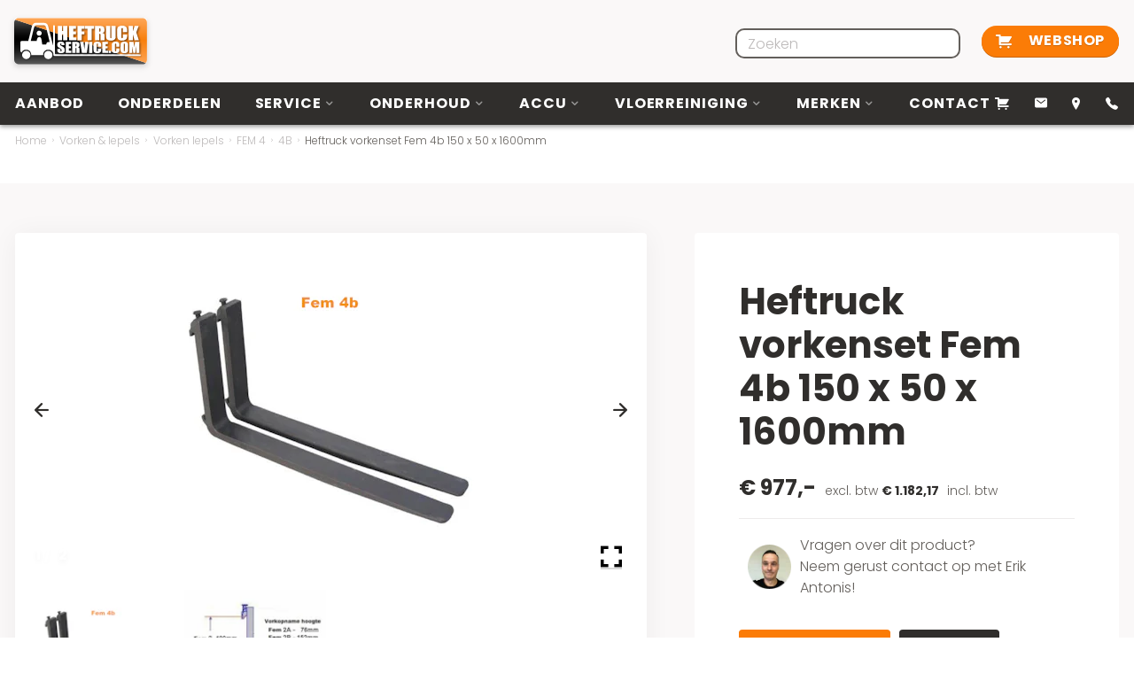

--- FILE ---
content_type: text/html; charset=UTF-8
request_url: https://www.heftruckservice.com/shop/heftruck-vorkenset-fem-3b-125-x-45-x-1000mm-2-5-2-3-2-2-3-2-2
body_size: 8850
content:
<!DOCTYPE html>
<html lang="nl">
    <head>
        <meta charset="utf-8">
        <meta name="viewport" content="width=device-width, initial-scale=1, shrink-to-fit=no">

        <link rel="preconnect" href="https://heftruckservice.imigx.net" crossorigin>
        <link rel="preconnect" href="https://static.heftruckservice.com" crossorigin>
        <link rel="preconnect" href="https://www.googletagmanager.com" crossorigin>
        <link rel="preconnect" href="https://www.google-analytics.com" crossorigin>
        <link rel="preconnect" href="https://fonts.googleapis.com" crossorigin>
        <link rel="preload" href="https://fonts.googleapis.com" crossorigin>
        <link rel="preconnect" href="https://app.snipcart.com">
        <link rel="preconnect" href="https://cdn.snipcart.com">
        <link rel="stylesheet" href="https://cdn.snipcart.com/themes/v3.2.0/default/snipcart.css"/>

        <link rel="apple-touch-icon" sizes="76x76" href="https://www.heftruckservice.com/apple-touch-icon.png?v=1.0">
<link rel="icon" sizes="32x32" href="https://www.heftruckservice.com/favicon-32x32.png?v=1.0">
<link rel="icon" sizes="16x16" href="https://www.heftruckservice.com/favicon-16x16.png?v=1.0">
<link rel="manifest" href="https://www.heftruckservice.com/site.webmanifest?v=1.0">
<link rel="shortcut icon" href="https://www.heftruckservice.com/favicon.ico?v=1.0">
<meta name="msapplication-TileColor" content="#fb7c07">
<meta name="msapplication-config" content="https://www.heftruckservice.com/browserconfig.xml?v=1.0">
<meta name="theme-color" content="#ffffff">        <script>
            dataLayer = []

            window.runTracking = function (searchParams) {
                if (window.trackingRan) {
                    return;
                }

                var cookieTypes = searchParams ? searchParams.getAll('cookieTypes[]') : null;
                if (ccc.consent.statistics === true || (cookieTypes && cookieTypes.includes('statistics'))) {
                    dataLayer.push( {'event': 'cookieconsent_statistics'} );
                }

                if (ccc.consent.marketing === true || (cookieTypes && cookieTypes.includes('marketing'))) {
                    dataLayer.push( {'event': 'cookieconsent_marketing'} );
                }

                if (ccc.consent.preferences === true || (cookieTypes && cookieTypes.includes('preferences'))) {
                    dataLayer.push( {'event': 'cookieconsent_preferences'} );
                }
                window.trackingRan = true;
            };
        </script>
    <title>Heftruck vorkenset Fem 4b 150 x 50 x 1600mm | heftruckservice</title>
<script>dataLayer = [];
(function(w,d,s,l,i){w[l]=w[l]||[];w[l].push({'gtm.start':
new Date().getTime(),event:'gtm.js'});var f=d.getElementsByTagName(s)[0],
j=d.createElement(s),dl=l!='dataLayer'?'&l='+l:'';j.async=true;j.src=
'https://www.googletagmanager.com/gtm.js?id='+i+dl;f.parentNode.insertBefore(j,f);
})(window,document,'script','dataLayer','GTM-NK38NCS');
</script><meta name="generator" content="SEOmatic">
<meta name="keywords" content="Heftruck,Heftrucks,Heftruck onderdelen,Diesel heftruck,Elektrische heftruck,LPF heftruck,Stapelaar,Reachtruck,Heftruck accu,Accu,Accu onderhoud,Accu onderdelen,Heftruck certificaat,Heftruck aanbod,Toyota,Hyster,Caterpillar,Heftruckservice,Doosan,Yale,Still,Heftruck banden,Gedemineraliseerd water,Tractiebatterij,Bandenpitstop,Accu toebehoren,Clark,Crown,Mitsubishi,Jungheinrich,Heli,Machine,Riethoven,Eersel,Bergeijk,Eindhoven,Veldhoven,Waalre,Valkenswaard,Dommelen,Reusel,Hapert,Bladel,Hoogeloon,Oisterwijk,Hilvarenbeek,Lommel,Luyksgestel,Netersel,Casteren,Wintelre,Tilburg,Breda,Heftruck veiligheid,Heftruck bescherming,Heftruck wielen,Heftruck vorken,Heftruck lepels,Heftruck accessoires,Heftruck krikken steunen,Heftruck verf,Heftruck lak,Heftruck stoelen,Heftruck acculaders,Haverstraat Riethoven,Arbo veiligheidskeuren,Hoogheffers,Voorzetapparatuur,Hoogwerkers schaarliften,Schaarliften,Pallettrucks,Pallettrucks handbediend,Palletwagen elektrisch,Tweedehands heftruck,Nieuwe heftruck,Refurbished heftruck,Stellingen keuren,Rosmalen,Best,Boxtel,Batterijlader,Novanorm,Heftruck opleiding,Heftruck cursus,Vorkheftruck,Heftruck huren,Retie,Goirle,Son,Geldrop,Helmond,Nuenen,Arendonk,Weert,Maastricht,Oosterhout,Oss,Uden,Veghel,Deurne,Waalwijk,Zevenbergen,Terheijden,Oudenbosch">
<meta name="description" content="Vorkbreedte: 150mm, dikte: 50mm, lengte: 1600mm * Uitgevoerd met borgpen voor vergrendeling in vorkenbord. * Schuine vorkpunt voor makkelijk positioneren…">
<meta name="referrer" content="no-referrer-when-downgrade">
<meta name="robots" content="all">
<meta content="https://www.facebook.com/heftruckservice/" property="fb:profile_id">
<meta content="nl" property="og:locale">
<meta content="heftruckservice" property="og:site_name">
<meta content="website" property="og:type">
<meta content="https://www.heftruckservice.com/shop/heftruck-vorkenset-fem-3b-125-x-45-x-1000mm-2-5-2-3-2-2-3-2-2" property="og:url">
<meta content="Heftruck vorkenset Fem 4b 150 x 50 x 1600mm" property="og:title">
<meta content="Vorkbreedte: 150mm, dikte: 50mm, lengte: 1600mm * Uitgevoerd met borgpen voor vergrendeling in vorkenbord. * Schuine vorkpunt voor makkelijk positioneren…" property="og:description">
<meta content="https://static.heftruckservice.com/assets/Products/Components/vorken-lepels/_1200x630_crop_center-center_82_none/FEM4B.png?v=1650475194" property="og:image">
<meta content="1200" property="og:image:width">
<meta content="630" property="og:image:height">
<meta content="Heftruckservice Riethoven logo" property="og:image:alt">
<meta content="https://www.linkedin.com/company/antonis-heftruckservice" property="og:see_also">
<meta content="https://www.facebook.com/heftruckservice" property="og:see_also">
<meta content="https://twitter.com/antonisheftruck" property="og:see_also">
<meta name="twitter:card" content="summary_large_image">
<meta name="twitter:creator" content="@">
<meta name="twitter:title" content="Heftruck vorkenset Fem 4b 150 x 50 x 1600mm">
<meta name="twitter:description" content="Vorkbreedte: 150mm, dikte: 50mm, lengte: 1600mm * Uitgevoerd met borgpen voor vergrendeling in vorkenbord. * Schuine vorkpunt voor makkelijk positioneren…">
<meta name="twitter:image" content="https://static.heftruckservice.com/assets/Products/Components/vorken-lepels/_800x418_crop_center-center_82_none/FEM4B.png?v=1650475194">
<meta name="twitter:image:width" content="800">
<meta name="twitter:image:height" content="418">
<meta name="twitter:image:alt" content="Heftruckservice Riethoven logo">
<link href="https://www.heftruckservice.com/shop/heftruck-vorkenset-fem-3b-125-x-45-x-1000mm-2-5-2-3-2-2-3-2-2" rel="canonical">
<link href="https://www.heftruckservice.com" rel="home">
<link type="text/plain" href="https://www.heftruckservice.com/humans.txt" rel="author">
<link href="https://fonts.googleapis.com/css2?family=Poppins:wght@300;700&amp;display=swap" rel="stylesheet">
<link href="https://www.heftruckservice.com/css/main.css?v=1765272800" rel="stylesheet">
<script>var cccSiteUrl = "https://www.heftruckservice.com/";</script></head>
    <body><noscript><iframe src="https://www.googletagmanager.com/ns.html?id=GTM-NK38NCS"
height="0" width="0" style="display:none;visibility:hidden"></iframe></noscript>

        <div id="wrapper">
            <header class="navbar-expand-xl" id="header">
    <div class="header-bar">
        <div class="container">
            <a class="navbar-brand" href="https://www.heftruckservice.com/">
                <picture>
                    <source srcset="https://www.heftruckservice.com/images/logo.png"/>
                    <img src="https://www.heftruckservice.com/images/logo.png" alt="HeftruckService"/>
                </picture>
            </a>
            <form class="search-nav-form d-none d-xl-block ms-auto me-4" action="https://www.heftruckservice.com/zoeken">
                <label class="custom-search-label">
                    <input name="q" type="text" class="form-control" placeholder="Zoeken">
                    <button class="selected-search-item d-none" type="button"></button>
                    <i class="icon-search icon"></i>
                </label>
            </form>
                        <a href="https://www.heftruckservice.com/shop" class="btn btn-primary btn-header">
                    <i class="icon-shopping-cart"></i>
                Webshop
    </a>
            <a class="nav-opener" href="#"><span></span></a>
        </div>
    </div>
    <div class="menu-bar">
        <div class="container">
            <nav id="nav">
                <ul class="navbar-nav">
                                            <li>
                            <a href="https://www.heftruckservice.com/heftruck-aanbod">
                                Aanbod
                            </a>
                                                    </li>
                                            <li>
                            <a href="https://www.heftruckservice.com/onderdelen">
                                Onderdelen
                            </a>
                                                    </li>
                                            <li>
                            <a href="https://www.heftruckservice.com/service">
                                Service
                            </a>
                                                            <div class="navbar-nav-drop">
                                    <span class="arrow"></span>
                                    <div class="drop-menu-wrap">
                                        <div class="drop-menu">
                                            <ul>
                                                                                                    <li>
                                                        <a href="https://www.heftruckservice.com/service/heftruck-cursus-certificaat-rijbewijs">
                                                            Heftruck cursus rijbewijs
                                                        </a>
                                                    </li>
                                                                                                    <li>
                                                        <a href="https://www.heftruckservice.com/service/huren">
                                                            Verhuur
                                                        </a>
                                                    </li>
                                                                                                    <li>
                                                        <a href="https://www.heftruckservice.com/service/bandenpitstop">
                                                            Bandenpitstop
                                                        </a>
                                                    </li>
                                                                                                    <li>
                                                        <a href="https://www.heftruckservice.com/service/inkoop">
                                                            Inkoop
                                                        </a>
                                                    </li>
                                                                                                    <li>
                                                        <a href="https://www.heftruckservice.com/heftruck-aanbod/hoogwerkers-schaarliften">
                                                            Hoogwerkerverhuur
                                                        </a>
                                                    </li>
                                                                                            </ul>
                                        </div>
                                    </div>
                                </div>
                                                    </li>
                                            <li>
                            <a href="https://www.heftruckservice.com/onderhoud">
                                Onderhoud
                            </a>
                                                            <div class="navbar-nav-drop">
                                    <span class="arrow"></span>
                                    <div class="drop-menu-wrap">
                                        <div class="drop-menu">
                                            <ul>
                                                                                                    <li>
                                                        <a href="https://www.heftruckservice.com/onderhoud/heftruck-accu-tractiebatterij">
                                                            Accu, tractiebatterij
                                                        </a>
                                                    </li>
                                                                                                    <li>
                                                        <a href="https://www.heftruckservice.com/onderhoud/accu-tractiebatterij-lader">
                                                            Lader accu, tractiebatterij
                                                        </a>
                                                    </li>
                                                                                                    <li>
                                                        <a href="https://www.heftruckservice.com/onderhoud/stellingen-keuren">
                                                            Stellingen keuren
                                                        </a>
                                                    </li>
                                                                                                    <li>
                                                        <a href="https://www.heftruckservice.com/service/gedemineraliseerd-water">
                                                            Gedemineraliseerd water
                                                        </a>
                                                    </li>
                                                                                                    <li>
                                                        <a href="https://www.heftruckservice.com/onderhoud/capaciteitstest-accu-tractiebatterij">
                                                            Capaciteitstest accu
                                                        </a>
                                                    </li>
                                                                                                    <li>
                                                        <a href="https://www.heftruckservice.com/onderhoud/veiligheidskeuring">
                                                            Veiligheidskeuring
                                                        </a>
                                                    </li>
                                                                                            </ul>
                                        </div>
                                    </div>
                                </div>
                                                    </li>
                                            <li>
                            <a href="https://www.heftruckservice.com/accuss">
                                Accu
                            </a>
                                                            <div class="navbar-nav-drop">
                                    <span class="arrow"></span>
                                    <div class="drop-menu-wrap">
                                        <div class="drop-menu">
                                            <ul>
                                                                                                    <li>
                                                        <a href="https://www.heftruckservice.com/accuss/accu-1">
                                                            Snel offerte nieuwe accu
                                                        </a>
                                                    </li>
                                                                                                    <li>
                                                        <a href="https://www.heftruckservice.com/accuss/accu-2">
                                                            Voorraad gebruikte accu&#039;s
                                                        </a>
                                                    </li>
                                                                                                    <li>
                                                        <a href="https://www.heftruckservice.com/accuss/accu-toebehoren-stekkers">
                                                            Accu toebehoren
                                                        </a>
                                                    </li>
                                                                                                    <li>
                                                        <a href="https://www.heftruckservice.com/accuss/automatisch-vulsysteem">
                                                            Automatisch vulsysteem
                                                        </a>
                                                    </li>
                                                                                            </ul>
                                        </div>
                                    </div>
                                </div>
                                                    </li>
                                            <li>
                            <a href="https://www.heftruckservice.com/vloerreiniging">
                                Vloerreiniging
                            </a>
                                                            <div class="navbar-nav-drop">
                                    <span class="arrow"></span>
                                    <div class="drop-menu-wrap">
                                        <div class="drop-menu">
                                            <ul>
                                                                                                    <li>
                                                        <a href="https://www.heftruckservice.com/vloerreiniging/vloerreinigingmachines">
                                                            Vloerreinigingsmachines
                                                        </a>
                                                    </li>
                                                                                                    <li>
                                                        <a href="https://www.heftruckservice.com/vloerreiniging/schrobmiddelen">
                                                            Schrobmiddelen
                                                        </a>
                                                    </li>
                                                                                            </ul>
                                        </div>
                                    </div>
                                </div>
                                                    </li>
                                            <li>
                            <a href="https://www.heftruckservice.com/merken">
                                Merken
                            </a>
                                                            <div class="navbar-nav-drop">
                                    <span class="arrow"></span>
                                    <div class="drop-menu-wrap">
                                        <div class="drop-menu">
                                            <ul>
                                                                                                    <li>
                                                        <a href="https://www.heftruckservice.com/merken/all-lift">
                                                            All-lift
                                                        </a>
                                                    </li>
                                                                                                    <li>
                                                        <a href="https://www.heftruckservice.com/merken/bt-2-39">
                                                            Atlet
                                                        </a>
                                                    </li>
                                                                                                    <li>
                                                        <a href="https://www.heftruckservice.com/merken/bt-2-41">
                                                            Ausa
                                                        </a>
                                                    </li>
                                                                                                    <li>
                                                        <a href="https://www.heftruckservice.com/merken/bt-2-40">
                                                            Baumann
                                                        </a>
                                                    </li>
                                                                                                    <li>
                                                        <a href="https://www.heftruckservice.com/merken/bt-2-42">
                                                            Bobcat
                                                        </a>
                                                    </li>
                                                                                                    <li>
                                                        <a href="https://www.heftruckservice.com/merken/bt-2">
                                                            Bolzoni
                                                        </a>
                                                    </li>
                                                                                                    <li>
                                                        <a href="https://www.heftruckservice.com/merken/bt">
                                                            BT
                                                        </a>
                                                    </li>
                                                                                                    <li>
                                                        <a href="https://www.heftruckservice.com/merken/bt-2-19">
                                                            Bulmor
                                                        </a>
                                                    </li>
                                                                                                    <li>
                                                        <a href="https://www.heftruckservice.com/merken/carer">
                                                            Carer
                                                        </a>
                                                    </li>
                                                                                                    <li>
                                                        <a href="https://www.heftruckservice.com/merken/caterpillar">
                                                            Caterpillar
                                                        </a>
                                                    </li>
                                                                                                    <li>
                                                        <a href="https://www.heftruckservice.com/merken/cesab">
                                                            Cesab
                                                        </a>
                                                    </li>
                                                                                                    <li>
                                                        <a href="https://www.heftruckservice.com/merken/crown">
                                                            Crown
                                                        </a>
                                                    </li>
                                                                                                    <li>
                                                        <a href="https://www.heftruckservice.com/merken/clark">
                                                            Clark
                                                        </a>
                                                    </li>
                                                                                                    <li>
                                                        <a href="https://www.heftruckservice.com/merken/bt-2-33">
                                                            Climax
                                                        </a>
                                                    </li>
                                                                                                    <li>
                                                        <a href="https://www.heftruckservice.com/merken/bt-2-34">
                                                            Combilift
                                                        </a>
                                                    </li>
                                                                                                    <li>
                                                        <a href="https://www.heftruckservice.com/merken/crown">
                                                            Crown
                                                        </a>
                                                    </li>
                                                                                                    <li>
                                                        <a href="https://www.heftruckservice.com/merken/daewoo">
                                                            Daewoo
                                                        </a>
                                                    </li>
                                                                                                    <li>
                                                        <a href="https://www.heftruckservice.com/merken/bt-2-7">
                                                            Datsun
                                                        </a>
                                                    </li>
                                                                                                    <li>
                                                        <a href="https://www.heftruckservice.com/merken/bt-2-8">
                                                            Desta
                                                        </a>
                                                    </li>
                                                                                                    <li>
                                                        <a href="https://www.heftruckservice.com/merken/bt-2-17">
                                                            Dinolift
                                                        </a>
                                                    </li>
                                                                                                    <li>
                                                        <a href="https://www.heftruckservice.com/merken/doosan">
                                                            Doosan
                                                        </a>
                                                    </li>
                                                                                                    <li>
                                                        <a href="https://www.heftruckservice.com/merken/bt-2-6">
                                                            EP Forklift
                                                        </a>
                                                    </li>
                                                                                                    <li>
                                                        <a href="https://www.heftruckservice.com/merken/eureka">
                                                            Eureka
                                                        </a>
                                                    </li>
                                                                                                    <li>
                                                        <a href="https://www.heftruckservice.com/merken/bt-2-2">
                                                            Eurolifter
                                                        </a>
                                                    </li>
                                                                                                    <li>
                                                        <a href="https://www.heftruckservice.com/merken/bt-2-35">
                                                            Fantuzzi
                                                        </a>
                                                    </li>
                                                                                                    <li>
                                                        <a href="https://www.heftruckservice.com/merken/fiat-om">
                                                            Fiat OM
                                                        </a>
                                                    </li>
                                                                                                    <li>
                                                        <a href="https://www.heftruckservice.com/merken/bt-2-36">
                                                            Genie
                                                        </a>
                                                    </li>
                                                                                                    <li>
                                                        <a href="https://www.heftruckservice.com/merken/bt-2-37">
                                                            Hako
                                                        </a>
                                                    </li>
                                                                                                    <li>
                                                        <a href="https://www.heftruckservice.com/merken/bt-2-20">
                                                            Hangcha
                                                        </a>
                                                    </li>
                                                                                                    <li>
                                                        <a href="https://www.heftruckservice.com/merken/bt-2-38">
                                                            Haulotte
                                                        </a>
                                                    </li>
                                                                                                    <li>
                                                        <a href="https://www.heftruckservice.com/merken/heli">
                                                            Heli
                                                        </a>
                                                    </li>
                                                                                                    <li>
                                                        <a href="https://www.heftruckservice.com/merken/hippo">
                                                            Hippo
                                                        </a>
                                                    </li>
                                                                                                    <li>
                                                        <a href="https://www.heftruckservice.com/merken/bt-2-5">
                                                            Hitachi
                                                        </a>
                                                    </li>
                                                                                                    <li>
                                                        <a href="https://www.heftruckservice.com/merken/bt-2-31">
                                                            Hubtex
                                                        </a>
                                                    </li>
                                                                                                    <li>
                                                        <a href="https://www.heftruckservice.com/merken/hyster">
                                                            Hyster
                                                        </a>
                                                    </li>
                                                                                                    <li>
                                                        <a href="https://www.heftruckservice.com/merken/hyundai">
                                                            Hyundai
                                                        </a>
                                                    </li>
                                                                                                    <li>
                                                        <a href="https://www.heftruckservice.com/merken/bt-2-32">
                                                            ICEM
                                                        </a>
                                                    </li>
                                                                                                    <li>
                                                        <a href="https://www.heftruckservice.com/merken/bt-2-4">
                                                            Irion
                                                        </a>
                                                    </li>
                                                                                                    <li>
                                                        <a href="https://www.heftruckservice.com/merken/bt-2-28">
                                                            Iveco
                                                        </a>
                                                    </li>
                                                                                                    <li>
                                                        <a href="https://www.heftruckservice.com/merken/bt-2-29">
                                                            JCB
                                                        </a>
                                                    </li>
                                                                                                    <li>
                                                        <a href="https://www.heftruckservice.com/merken/bt-2-30">
                                                            JLG
                                                        </a>
                                                    </li>
                                                                                                    <li>
                                                        <a href="https://www.heftruckservice.com/merken/goupil">
                                                            Spijkstaal
                                                        </a>
                                                    </li>
                                                                                                    <li>
                                                        <a href="https://www.heftruckservice.com/merken/kalmar">
                                                            Kalmar
                                                        </a>
                                                    </li>
                                                                                                    <li>
                                                        <a href="https://www.heftruckservice.com/merken/bt-2-15">
                                                            Kinglifting
                                                        </a>
                                                    </li>
                                                                                                    <li>
                                                        <a href="https://www.heftruckservice.com/merken/komatsu">
                                                            Komatsu
                                                        </a>
                                                    </li>
                                                                                                    <li>
                                                        <a href="https://www.heftruckservice.com/merken/lafis">
                                                            Lafis
                                                        </a>
                                                    </li>
                                                                                                    <li>
                                                        <a href="https://www.heftruckservice.com/merken/bt-2-13">
                                                            Lansing
                                                        </a>
                                                    </li>
                                                                                                    <li>
                                                        <a href="https://www.heftruckservice.com/merken/linde">
                                                            Linde
                                                        </a>
                                                    </li>
                                                                                                    <li>
                                                        <a href="https://www.heftruckservice.com/merken/manitou">
                                                            Manitou
                                                        </a>
                                                    </li>
                                                                                                    <li>
                                                        <a href="https://www.heftruckservice.com/merken/bt-2-16">
                                                            Merlo
                                                        </a>
                                                    </li>
                                                                                                    <li>
                                                        <a href="https://www.heftruckservice.com/merken/mic">
                                                            Mic
                                                        </a>
                                                    </li>
                                                                                                    <li>
                                                        <a href="https://www.heftruckservice.com/merken/mitsubishi">
                                                            Mitsubishi
                                                        </a>
                                                    </li>
                                                                                                    <li>
                                                        <a href="https://www.heftruckservice.com/merken/nichiyu">
                                                            Nichiyu
                                                        </a>
                                                    </li>
                                                                                                    <li>
                                                        <a href="https://www.heftruckservice.com/merken/bt-2-9">
                                                            Niftylift
                                                        </a>
                                                    </li>
                                                                                                    <li>
                                                        <a href="https://www.heftruckservice.com/merken/nissan">
                                                            Nissan
                                                        </a>
                                                    </li>
                                                                                                    <li>
                                                        <a href="https://www.heftruckservice.com/merken/bt-2-12">
                                                            Nuova Detas
                                                        </a>
                                                    </li>
                                                                                                    <li>
                                                        <a href="https://www.heftruckservice.com/merken/bt-2-23">
                                                            Nyk
                                                        </a>
                                                    </li>
                                                                                                    <li>
                                                        <a href="https://www.heftruckservice.com/merken/bt-2-27">
                                                            OM Pimespo
                                                        </a>
                                                    </li>
                                                                                                    <li>
                                                        <a href="https://www.heftruckservice.com/merken/bt-2-10">
                                                            OMG
                                                        </a>
                                                    </li>
                                                                                                    <li>
                                                        <a href="https://www.heftruckservice.com/merken/bt-2-25">
                                                            Patria
                                                        </a>
                                                    </li>
                                                                                                    <li>
                                                        <a href="https://www.heftruckservice.com/merken/bt-2-26">
                                                            Pramac
                                                        </a>
                                                    </li>
                                                                                                    <li>
                                                        <a href="https://www.heftruckservice.com/merken/ravas">
                                                            Ravas
                                                        </a>
                                                    </li>
                                                                                                    <li>
                                                        <a href="https://www.heftruckservice.com/merken/samsung">
                                                            Samsung
                                                        </a>
                                                    </li>
                                                                                                    <li>
                                                        <a href="https://www.heftruckservice.com/merken/bt-2-24">
                                                            Shinko
                                                        </a>
                                                    </li>
                                                                                                    <li>
                                                        <a href="https://www.heftruckservice.com/merken/sinoboom">
                                                            Sinoboom
                                                        </a>
                                                    </li>
                                                                                                    <li>
                                                        <a href="https://www.heftruckservice.com/merken/skyjack">
                                                            Skyjack
                                                        </a>
                                                    </li>
                                                                                                    <li>
                                                        <a href="https://www.heftruckservice.com/merken/bt-2-11">
                                                            SMV
                                                        </a>
                                                    </li>
                                                                                                    <li>
                                                        <a href="https://www.heftruckservice.com/merken/steinbock">
                                                            Steinbock
                                                        </a>
                                                    </li>
                                                                                                    <li>
                                                        <a href="https://www.heftruckservice.com/merken/still">
                                                            Still
                                                        </a>
                                                    </li>
                                                                                                    <li>
                                                        <a href="https://www.heftruckservice.com/merken/tcm">
                                                            TCM
                                                        </a>
                                                    </li>
                                                                                                    <li>
                                                        <a href="https://www.heftruckservice.com/merken/bt-2-21">
                                                            Terex
                                                        </a>
                                                    </li>
                                                                                                    <li>
                                                        <a href="https://www.heftruckservice.com/merken/bt-2-14">
                                                            Totallifter
                                                        </a>
                                                    </li>
                                                                                                    <li>
                                                        <a href="https://www.heftruckservice.com/merken/toyota">
                                                            Toyota
                                                        </a>
                                                    </li>
                                                                                                    <li>
                                                        <a href="https://www.heftruckservice.com/merken/bt-2-18">
                                                            Unicarriers
                                                        </a>
                                                    </li>
                                                                                                    <li>
                                                        <a href="https://www.heftruckservice.com/merken/bt-2-3">
                                                            Upright
                                                        </a>
                                                    </li>
                                                                                                    <li>
                                                        <a href="https://www.heftruckservice.com/merken/all-lift-2">
                                                            Vestergaard
                                                        </a>
                                                    </li>
                                                                                                    <li>
                                                        <a href="https://www.heftruckservice.com/merken/bt-2-22">
                                                            Volvo
                                                        </a>
                                                    </li>
                                                                                                    <li>
                                                        <a href="https://www.heftruckservice.com/merken/yale">
                                                            Yale
                                                        </a>
                                                    </li>
                                                                                            </ul>
                                        </div>
                                    </div>
                                </div>
                                                    </li>
                                            <li>
                            <a href="https://www.heftruckservice.com/contact">
                                Contact
                            </a>
                                                    </li>
                                    </ul>
            </nav>
            <form class="search-nav-form d-xl-none" action="https://www.heftruckservice.com/zoeken">
                <label class="custom-search-label">
                    <input name="q" type="text" class="form-control">
                    <button class="selected-search-item d-none" type="button"></button>
                    <i class="icon-search icon"></i>
                </label>
            </form>
            <ul class="header-contact-list">
                <li>
                    <a class="snipcart-checkout">
                        <i class="icon-shopping-cart"></i>
                    </a>
                </li>
                                    <li><a href="/cdn-cgi/l/email-protection#147d7a727b547c7172606661777f677166627d77713a777b79" target="_blank"><i
                                    class="icon-mail"></i></a></li>
                                                    <li>
                        <a target="_blank" href="https://www.google.com/maps/place/51.373268,5.316004">
                            <i class="icon-location"></i>
                        </a>
                    </li>
                                                    <li>
                        <a href="tel:+31 (040) 2070739">
                            <i class="icon-call"></i>
                            <span class="text d-xl-none d-xxl-block">+31 (040) 2070739</span>
                        </a>
                    </li>
                            </ul>
        </div>
    </div>
</header>
            <main id="main" role="main">
                    <div class="top-page-hold">
    <div class="container">
        <nav aria-label="breadcrumb">
                        <ol class="breadcrumb">
                                                            <li class="breadcrumb-item"><a href="https://www.heftruckservice.com/">Home</a></li>
                                                                                <li class="breadcrumb-item"><a href="https://www.heftruckservice.com/shop/vorken-lepels-2">Vorken &amp; lepels</a></li>
                                                                                <li class="breadcrumb-item"><a href="https://www.heftruckservice.com/shop/vorken-lepels">Vorken lepels</a></li>
                                                                                <li class="breadcrumb-item"><a href="https://www.heftruckservice.com/shop/fem-4">FEM 4</a></li>
                                                                                <li class="breadcrumb-item"><a href="https://www.heftruckservice.com/shop/4b">4B</a></li>
                                                                                <li class="breadcrumb-item active">Heftruck vorkenset Fem 4b 150 x 50 x 1600mm</li>
                                                </ol>
        </nav>
    </div>
</div>                            
    
                                    
            
                                                                <section class="product-detail-section">
	<div class="container">
		<div class="row">
            <div class="col-12 col-md-6 col-xl-7">
                <div class="visual-col p-lg-2">
					<div class="carousel carousel-product-detail slide" id="carouselProductDetail"
					     data-bs-ride="carousel">
						<div class="carousel-inner">
																							<div class="carousel-item active">
									<a class="slick-product-img" href="https://heftruckservice.imgix.net/assets/Products/Components/vorken-lepels/FEM4B.png?auto=compress%2Cformat&amp;fit=clip&amp;h=1920&amp;q=60&amp;w=1920&amp;s=777398285ea1e81700e3bfd367fff26b" data-fancybox="gallery"
									   data-options='{"loop": true}'>
																				                                            
                                                                            
                        
                        
                                                                                    
                                                    
                        
                                                                                    
                        
                        
                                                                                    
                        
                        
                                                                                    
                        
                        
                        
    <picture>
                    <source media="(max-width: 575px)"                    srcset="https://heftruckservice.imgix.net/assets/Products/Components/vorken-lepels/FEM4B.png?auto=compress%2Cformat&amp;bg=ffffffff&amp;fit=fill&amp;h=238&amp;q=60&amp;w=318&amp;s=6befddecc1b7b0de0759ba371836b773, https://heftruckservice.imgix.net/assets/Products/Components/vorken-lepels/FEM4B.png?auto=compress%2Cformat&amp;bg=ffffffff&amp;fit=fill&amp;h=476&amp;q=60&amp;w=636&amp;s=ba3f1a8cbd9980902ce94a9a2f8e1242 2x">
                    <source media="(max-width: 768px)"                    srcset="https://heftruckservice.imgix.net/assets/Products/Components/vorken-lepels/FEM4B.png?auto=compress%2Cformat&amp;bg=ffffffff&amp;fit=fill&amp;h=421&amp;q=60&amp;w=561&amp;s=02bcf0f7853d638f130c064474a772f2, https://heftruckservice.imgix.net/assets/Products/Components/vorken-lepels/FEM4B.png?auto=compress%2Cformat&amp;bg=ffffffff&amp;fit=fill&amp;h=842&amp;q=60&amp;w=1122&amp;s=fbd8ec7cdf1fca560e22da7333dce29d 2x">
                    <source media="(max-width: 1024px)"                    srcset="https://heftruckservice.imgix.net/assets/Products/Components/vorken-lepels/FEM4B.png?auto=compress%2Cformat&amp;bg=ffffffff&amp;fit=fill&amp;h=385&amp;q=60&amp;w=512&amp;s=ab16968d13174b8339b553ed37a9aef1, https://heftruckservice.imgix.net/assets/Products/Components/vorken-lepels/FEM4B.png?auto=compress%2Cformat&amp;bg=ffffffff&amp;fit=fill&amp;h=770&amp;q=60&amp;w=1024&amp;s=97b8257e4b1d03c279bcd14579863e65 2x">
                    <source media="(max-width: 1479px)"                    srcset="https://heftruckservice.imgix.net/assets/Products/Components/vorken-lepels/FEM4B.png?auto=compress%2Cformat&amp;bg=ffffffff&amp;fit=fill&amp;h=385&amp;q=60&amp;w=512&amp;s=ab16968d13174b8339b553ed37a9aef1, https://heftruckservice.imgix.net/assets/Products/Components/vorken-lepels/FEM4B.png?auto=compress%2Cformat&amp;bg=ffffffff&amp;fit=fill&amp;h=770&amp;q=60&amp;w=1024&amp;s=97b8257e4b1d03c279bcd14579863e65 2x">
                    <source media="(min-width: 1480px)"                    srcset="https://heftruckservice.imgix.net/assets/Products/Components/vorken-lepels/FEM4B.png?auto=compress%2Cformat&amp;bg=ffffffff&amp;fit=fill&amp;h=385&amp;q=60&amp;w=512&amp;s=ab16968d13174b8339b553ed37a9aef1, https://heftruckservice.imgix.net/assets/Products/Components/vorken-lepels/FEM4B.png?auto=compress%2Cformat&amp;bg=ffffffff&amp;fit=fill&amp;h=770&amp;q=60&amp;w=1024&amp;s=97b8257e4b1d03c279bcd14579863e65 2x">
                <img src="https://heftruckservice.imgix.net/assets/Products/Components/vorken-lepels/FEM4B.png?auto=compress%2Cformat&amp;bg=ffffffff&amp;fit=fill&amp;h=238&amp;q=60&amp;w=318&amp;s=6befddecc1b7b0de0759ba371836b773"
             alt="FEM4 B" loading="lazy"        >
    </picture>
																					<span class="zoom icon-fullscreen"></span>
																			</a>
								</div>
																							<div class="carousel-item">
									<a class="slick-product-img" href="https://heftruckservice.imgix.net/assets/Products/Components/vorken-lepels/heftruck-vorken-opname-fem-1-2-3-4-standaard-tabel-maten-afmetingen1.jpg?auto=compress%2Cformat&amp;fit=clip&amp;h=1920&amp;q=60&amp;w=1920&amp;s=3a1976d0b453f0329b6a70a9ee225168" data-fancybox="gallery"
									   data-options='{"loop": true}'>
																				                                            
                                                                            
                        
                        
                                                                                    
                                                    
                        
                                                                                    
                        
                        
                                                                                    
                        
                        
                                                                                    
                        
                        
                        
    <picture>
                    <source media="(max-width: 575px)"                    srcset="https://heftruckservice.imgix.net/assets/Products/Components/vorken-lepels/heftruck-vorken-opname-fem-1-2-3-4-standaard-tabel-maten-afmetingen1.jpg?auto=compress%2Cformat&amp;bg=ffffffff&amp;fit=fill&amp;h=238&amp;q=60&amp;w=318&amp;s=2deb4c336ee1c609a5e88fb5bec322da, https://heftruckservice.imgix.net/assets/Products/Components/vorken-lepels/heftruck-vorken-opname-fem-1-2-3-4-standaard-tabel-maten-afmetingen1.jpg?auto=compress%2Cformat&amp;bg=ffffffff&amp;fit=fill&amp;h=476&amp;q=60&amp;w=636&amp;s=02dfbf54c69a12ffd3782ed32bc4a109 2x">
                    <source media="(max-width: 768px)"                    srcset="https://heftruckservice.imgix.net/assets/Products/Components/vorken-lepels/heftruck-vorken-opname-fem-1-2-3-4-standaard-tabel-maten-afmetingen1.jpg?auto=compress%2Cformat&amp;bg=ffffffff&amp;fit=fill&amp;h=421&amp;q=60&amp;w=561&amp;s=14a7a4937c8f2b3420e501fe94ad77f2, https://heftruckservice.imgix.net/assets/Products/Components/vorken-lepels/heftruck-vorken-opname-fem-1-2-3-4-standaard-tabel-maten-afmetingen1.jpg?auto=compress%2Cformat&amp;bg=ffffffff&amp;fit=fill&amp;h=842&amp;q=60&amp;w=1122&amp;s=2ceb3a460efa874f4e5aa1fb542bf5e7 2x">
                    <source media="(max-width: 1024px)"                    srcset="https://heftruckservice.imgix.net/assets/Products/Components/vorken-lepels/heftruck-vorken-opname-fem-1-2-3-4-standaard-tabel-maten-afmetingen1.jpg?auto=compress%2Cformat&amp;bg=ffffffff&amp;fit=fill&amp;h=385&amp;q=60&amp;w=512&amp;s=cd0e191ce354e3b68a396cee1a3ddc4e, https://heftruckservice.imgix.net/assets/Products/Components/vorken-lepels/heftruck-vorken-opname-fem-1-2-3-4-standaard-tabel-maten-afmetingen1.jpg?auto=compress%2Cformat&amp;bg=ffffffff&amp;fit=fill&amp;h=770&amp;q=60&amp;w=1024&amp;s=ad37a2e8ccd6147007117b19e19feb9d 2x">
                    <source media="(max-width: 1479px)"                    srcset="https://heftruckservice.imgix.net/assets/Products/Components/vorken-lepels/heftruck-vorken-opname-fem-1-2-3-4-standaard-tabel-maten-afmetingen1.jpg?auto=compress%2Cformat&amp;bg=ffffffff&amp;fit=fill&amp;h=385&amp;q=60&amp;w=512&amp;s=cd0e191ce354e3b68a396cee1a3ddc4e, https://heftruckservice.imgix.net/assets/Products/Components/vorken-lepels/heftruck-vorken-opname-fem-1-2-3-4-standaard-tabel-maten-afmetingen1.jpg?auto=compress%2Cformat&amp;bg=ffffffff&amp;fit=fill&amp;h=770&amp;q=60&amp;w=1024&amp;s=ad37a2e8ccd6147007117b19e19feb9d 2x">
                    <source media="(min-width: 1480px)"                    srcset="https://heftruckservice.imgix.net/assets/Products/Components/vorken-lepels/heftruck-vorken-opname-fem-1-2-3-4-standaard-tabel-maten-afmetingen1.jpg?auto=compress%2Cformat&amp;bg=ffffffff&amp;fit=fill&amp;h=385&amp;q=60&amp;w=512&amp;s=cd0e191ce354e3b68a396cee1a3ddc4e, https://heftruckservice.imgix.net/assets/Products/Components/vorken-lepels/heftruck-vorken-opname-fem-1-2-3-4-standaard-tabel-maten-afmetingen1.jpg?auto=compress%2Cformat&amp;bg=ffffffff&amp;fit=fill&amp;h=770&amp;q=60&amp;w=1024&amp;s=ad37a2e8ccd6147007117b19e19feb9d 2x">
                <img src="https://heftruckservice.imgix.net/assets/Products/Components/vorken-lepels/heftruck-vorken-opname-fem-1-2-3-4-standaard-tabel-maten-afmetingen1.jpg?auto=compress%2Cformat&amp;bg=ffffffff&amp;fit=fill&amp;h=238&amp;q=60&amp;w=318&amp;s=2deb4c336ee1c609a5e88fb5bec322da"
             alt="Heftruck vorken opname fem 1 2 3 4 standaard tabel maten afmetingen1" loading="lazy"        >
    </picture>
																					<span class="zoom icon-fullscreen"></span>
																			</a>
								</div>
																						<div class="counter-wrap">
									<strong class="current-num">1</strong>/
									<strong class="total-num">2</strong>
								</div>
								<button class="carousel-control-prev icon-arrow-left-tail" type="button"
								        data-bs-slide="prev" data-bs-target="#carouselProductDetail">
									<span class="visually-hidden">Previous</span>
								</button>
								<button class="carousel-control-next icon-arrow-right-tail" type="button"
								        data-bs-slide="next" data-bs-target="#carouselProductDetail">
									<span class="visually-hidden">Next</span>
								</button>
													</div>
						<div class="carousel-indicators" data-visible-count="4">
															<button class="active" type="button"
								        data-bs-target="#carouselProductDetail"
								        data-bs-slide-to="0" aria-current="true"								        aria-label="Slide 1">
																		                                            
                                                                
                        
                        
                                                                                    
    <picture>
                    <source                     srcset="https://heftruckservice.imgix.net/assets/Products/Components/vorken-lepels/FEM4B.png?auto=compress%2Cformat&amp;fit=clip&amp;h=153&amp;q=60&amp;w=173&amp;s=2651dd60feb10bc754e2edd2d19841c1, https://heftruckservice.imgix.net/assets/Products/Components/vorken-lepels/FEM4B.png?auto=compress%2Cformat&amp;fit=clip&amp;h=306&amp;q=60&amp;w=346&amp;s=421f181dc6c0d33d41746faae8fcbec9 2x">
                <img src="https://heftruckservice.imgix.net/assets/Products/Components/vorken-lepels/FEM4B.png?auto=compress%2Cformat&amp;fit=clip&amp;h=153&amp;q=60&amp;w=173&amp;s=2651dd60feb10bc754e2edd2d19841c1"
             alt="FEM4 B" loading="lazy" width="153" height="153"        >
    </picture>
								</button>
															<button  type="button"
								        data-bs-target="#carouselProductDetail"
								        data-bs-slide-to="1" 								        aria-label="Slide 2">
																		                                            
                                                                
                        
                        
                                                                                    
    <picture>
                    <source                     srcset="https://heftruckservice.imgix.net/assets/Products/Components/vorken-lepels/heftruck-vorken-opname-fem-1-2-3-4-standaard-tabel-maten-afmetingen1.jpg?auto=compress%2Cformat&amp;fit=clip&amp;h=153&amp;q=60&amp;w=173&amp;s=4b1a190678da4fed03fa84ff490db20b, https://heftruckservice.imgix.net/assets/Products/Components/vorken-lepels/heftruck-vorken-opname-fem-1-2-3-4-standaard-tabel-maten-afmetingen1.jpg?auto=compress%2Cformat&amp;fit=clip&amp;h=306&amp;q=60&amp;w=346&amp;s=33988c6ffb7f233b21c5eed3301c1b25 2x">
                <img src="https://heftruckservice.imgix.net/assets/Products/Components/vorken-lepels/heftruck-vorken-opname-fem-1-2-3-4-standaard-tabel-maten-afmetingen1.jpg?auto=compress%2Cformat&amp;fit=clip&amp;h=153&amp;q=60&amp;w=173&amp;s=4b1a190678da4fed03fa84ff490db20b"
             alt="Heftruck vorken opname fem 1 2 3 4 standaard tabel maten afmetingen1" loading="lazy" width="153" height="153"        >
    </picture>
								</button>
													</div>
					</div>
									</div>
			</div>
			<div class="col-12 col-md-6 col-xl-5 d-lg-flex">
				<div class="content-col">
					<h2>Heftruck vorkenset Fem 4b 150 x 50 x 1600mm</h2>
					<div class="price-wrap"><span
								class="price">€ 977,-</span><span
								class="note">excl. btw</span>
																										<span class="note"><b>€ 1.182,17</b> incl. btw</span>
											</div>
					<hr>
					<div class="personal-contact">
						<div class="top-holder">
							<div class="avatar">
																									                                            
                                                                
                        
                        
                                                                                    
    <picture>
                    <source                     srcset="https://heftruckservice.imgix.net/assets/Products/Beelden/Erik_rondje.png?auto=compress%2Cformat&amp;fit=clip&amp;h=55&amp;q=60&amp;w=55&amp;s=6564139e992646398205afbf109f609a, https://heftruckservice.imgix.net/assets/Products/Beelden/Erik_rondje.png?auto=compress%2Cformat&amp;fit=clip&amp;h=110&amp;q=60&amp;w=110&amp;s=9127225268e6224458355053e85e5a42 2x">
                <img src="https://heftruckservice.imgix.net/assets/Products/Beelden/Erik_rondje.png?auto=compress%2Cformat&amp;fit=clip&amp;h=55&amp;q=60&amp;w=55&amp;s=6564139e992646398205afbf109f609a"
             alt="Erik rondje" loading="lazy" width="55" height="55"        >
    </picture>
															</div>
							<span class="text">Vragen over dit product?<br>Neem gerust contact op met Erik Antonis!</span>
						</div>
						<div class="btn-hold">
																						<button class="btn btn-primary snipcart-add-item"
								        data-item-id="14827080"
								        data-item-price="977"
								        data-item-url="https://www.heftruckservice.com/shop/heftruck-vorkenset-fem-3b-125-x-45-x-1000mm-2-5-2-3-2-2-3-2-2"
								        data-item-image="https://static.heftruckservice.com/assets/Products/Components/vorken-lepels/FEM4B.png?v=1642593495"
								        data-item-name="Heftruck vorkenset Fem 4b 150 x 50 x 1600mm">
									<i class="icon-shopping-cart"></i>
									Bestellen
								</button>
														<button class="btn btn-dark" data-fancybox data-type="ajax"
							        data-src="https://www.heftruckservice.com/product/form?product=Heftruck+vorkenset+Fem+4b+150+x+50+x+1600mm"
							        data-options='{"toolbar": true, "smallBtn": false}'>
								<i class="icon-mail"></i>
								Mail
							</button>
						</div>
					</div>
					<hr>
					<div class="detail-text">
													<h3 class="h4">Omschrijving</h3>
							<p>Heftruck reachtruck lepels set (2 stuks). <br />Type: Fem 4b 150 x 50 x 1600mm. <br />Max. cap. 5000kg / 600mm.<br />Vorkbreedte: 150mm, dikte: 50mm, lengte: 1600mm<br /><br />* Uitgevoerd met borgpen voor vergrendeling in vorkenbord.<br />* Schuine vorkpunt voor makkelijk positioneren vork in pallet.<br />* Gekeurde vorken die voldoen aan alle veiligheidseisen.<br />* Gemakkelijk vervangen en monteren.<br />* Zwarte laklaag.<br />* Europese kwaliteit.</p>
																	</div>
					<hr class="mb-md-5">
										<div class="price-wrap"><span
								class="price">€ 977,-</span>
						<span class="note">excl btw</span>
																										<span class="note"><b>€ 1.182,17</b> incl. btw</span>
											</div>
				</div>
			</div>
		</div>
	</div>
</section>                                                            <div hidden id="snipcart" data-api-key="NzQxMjAzYWQtYTI2Ny00ZDMxLThlYjMtMGZjNmE1YjAzMTk4NjM2NDczNzA5ODYyNDUzMzkz" data-config-modal-style="side" data-currency="eur">
                    <address-fields section="top">
                        <div>
                            <snipcart-label for="vat">BTW nummer</snipcart-label>
                            <snipcart-input pattern="^((AT)?U[0-9]{8}|(BE)?0[0-9]{9}|(BG)?[0-9]{9,10}|(CY)?[0-9]{8}L|(CZ)?[0-9]{8,10}|(DE)?[0-9]{9}|(DK)?[0-9]{8}|(EE)?[0-9]{9}|(EL|GR)?[0-9]{9}|(ES)?[0-9A-Z][0-9]{7}[0-9A-Z]|(FI)?[0-9]{8}|(FR)?[0-9A-Z]{2}[0-9]{9}|(GB)?([0-9]{9}([0-9]{3})?|[A-Z]{2}[0-9]{3})|(HU)?[0-9]{8}|(IE)?[0-9]S[0-9]{5}L|(IT)?[0-9]{11}|(LT)?([0-9]{9}|[0-9]{12})|(LU)?[0-9]{8}|(LV)?[0-9]{11}|(MT)?[0-9]{8}|(NL)?[0-9]{9}B[0-9]{2}|(PL)?[0-9]{10}|(PT)?[0-9]{9}|(RO)?[0-9]{2,10}|(SE)?[0-9]{12}|(SI)?[0-9]{8}|(SK)?[0-9]{10})$"
                                            oninvalid="setCustomValidity('Please enter a valid VAT number with no spaces')"
                                            oninput="setCustomValidity('')"
                                            name="vat"></snipcart-input>
                            <snipcart-label class="mt-2" for="phone-number">Telefoonnummer</snipcart-label>
                            <snipcart-input name="phone-number" required></snipcart-input>
                        </div>
                    </address-fields>
                </div>
            </main>
            <footer id="footer">
    <div class="container">
        <div class="contact-footer-wrap">
            <h2>Vragen? Neem contact op!</h2>
            <div class="btn-hold">
                                    <a class="btn btn-primary" href="tel:+31 (040) 2070739"><i
                                class="icon-call"></i>+31 (040) 2070739</a>
                                <button class="btn btn-outline-light" data-fancybox data-type="ajax"
                        data-src="https://www.heftruckservice.com/contact/form?product=Heftruck+vorkenset+Fem+4b+150+x+50+x+1600mm"
                        data-options='{"toolbar": true, "smallBtn": false}'>
                    <i class="icon-mail"></i>Contact per mail
                </button>
            </div>
            <ul class="social-list">
                                    <li><a class="icon-linkedin-square" href="https://www.linkedin.com/company/antonis-heftruckservice"> </a>
                    </li>
                                                    <li><a class="icon-facebook-square" href="https://www.facebook.com/heftruckservice"> </a>
                    </li>
                                <li>
                    <a class="location-link" href="https://www.google.com/maps/place/51.373268,5.316004" target="_blank">
                        <i class="icon-location"></i>
                        <span>
                            Meerheide 14,
                            5521 DZ
                            Eersel</span></a></li>
            </ul>
        </div>
                    <ul class="check-footer-list">
                                    <li>Direct contact, snelle service</li>
                                    <li>Arbo veiligheidskeuringen</li>
                                    <li>Gedemineraliseerd water service</li>
                                    <li>Tractiebatterij service en verkoop</li>
                            </ul>
            </div>
    <div class="bottom-hold">
        <div class="container">
            <ul class="menu-footer">
                                <li>
                    <a href="https://white.nl/nl/craft-cms/?utm_source=heftruckservice.com/&utm_medium=backlink"
                       title="Craft CMS website ontwikkeld door WHITE Digital Agency" target="_blank">A Craft CMS
                        website by WHITE</a>
                </li>
            </ul>
        </div>
    </div>
</footer>        </div>

        <script data-cfasync="false" src="/cdn-cgi/scripts/5c5dd728/cloudflare-static/email-decode.min.js"></script><script async src="https://cdn.snipcart.com/themes/v3.2.0/default/snipcart.js"></script>
    <div id="ccc"><cookie-banner></cookie-banner></div><script type="application/ld+json">{"@context":"http://schema.org","@graph":[{"@type":"WebPage","author":{"@id":"#identity"},"copyrightHolder":{"@id":"#identity"},"copyrightYear":"2021","creator":{"@id":"https://white.nl/nl#creator"},"dateCreated":"2022-01-19T15:52:43+01:00","dateModified":"2022-01-19T15:53:12+01:00","datePublished":"2021-06-01T11:54:00+02:00","description":"Vorkbreedte: 150mm, dikte: 50mm, lengte: 1600mm * Uitgevoerd met borgpen voor vergrendeling in vorkenbord. * Schuine vorkpunt voor makkelijk positioneren vork in pallet.","headline":"Heftruck vorkenset Fem 4b 150 x 50 x 1600mm","image":{"@type":"ImageObject","url":"https://static.heftruckservice.com/assets/Products/Components/vorken-lepels/_1200x630_crop_center-center_82_none/FEM4B.png?v=1650475194"},"inLanguage":"nl","mainEntityOfPage":"https://www.heftruckservice.com/shop/heftruck-vorkenset-fem-3b-125-x-45-x-1000mm-2-5-2-3-2-2-3-2-2","name":"Heftruck vorkenset Fem 4b 150 x 50 x 1600mm","publisher":{"@id":"https://white.nl/nl#creator"},"url":"https://www.heftruckservice.com/shop/heftruck-vorkenset-fem-3b-125-x-45-x-1000mm-2-5-2-3-2-2-3-2-2"},{"@id":"#identity","@type":"LocalBusiness","address":{"@type":"PostalAddress","addressCountry":"NL","addressLocality":"Eersel","postalCode":"5521 DZ","streetAddress":"Meerheide 14"},"email":"info@heftruckservice.com","geo":{"@type":"GeoCoordinates","latitude":"51.373268","longitude":"5.316004"},"name":"Heftruckservice","priceRange":"$","sameAs":["https://twitter.com/antonisheftruck","https://www.facebook.com/heftruckservice","https://www.linkedin.com/company/antonis-heftruckservice"],"telephone":"+31 (040) 2070739"},{"@id":"https://white.nl/nl#creator","@type":"LocalBusiness","name":"Digital Agency WHITE","priceRange":"$","url":"https://white.nl/nl"},{"@type":"BreadcrumbList","description":"Breadcrumbs list","itemListElement":[{"@type":"listItem","item":"https://www.heftruckservice.com/","name":"Home","position":1},{"@type":"listItem","item":"https://www.heftruckservice.com/shop/vorken-lepels-2","name":"Vorken & lepels","position":2},{"@type":"listItem","item":"https://www.heftruckservice.com/shop/vorken-lepels","name":"Vorken lepels","position":3},{"@type":"listItem","item":"https://www.heftruckservice.com/shop/fem-4","name":"FEM 4","position":4},{"@type":"listItem","item":"https://www.heftruckservice.com/shop/4b","name":"4B","position":5},{"@type":"listItem","item":"https://www.heftruckservice.com/shop/heftruck-vorkenset-fem-3b-125-x-45-x-1000mm-2-5-2-3-2-2-3-2-2","name":"Heftruck vorkenset Fem 4b 150 x 50 x 1600mm","positon":5}],"name":"Breadcrumbs"}]}</script><script src="https://www.heftruckservice.com/cpresources/75bc1f34/ccc.js?v=1741612758"></script>
<script src="https://www.heftruckservice.com/js/jquery.main.js?v=1765272801"></script><script defer src="https://static.cloudflareinsights.com/beacon.min.js/vcd15cbe7772f49c399c6a5babf22c1241717689176015" integrity="sha512-ZpsOmlRQV6y907TI0dKBHq9Md29nnaEIPlkf84rnaERnq6zvWvPUqr2ft8M1aS28oN72PdrCzSjY4U6VaAw1EQ==" data-cf-beacon='{"version":"2024.11.0","token":"b5312f503c5346c28bb309d694e3e810","r":1,"server_timing":{"name":{"cfCacheStatus":true,"cfEdge":true,"cfExtPri":true,"cfL4":true,"cfOrigin":true,"cfSpeedBrain":true},"location_startswith":null}}' crossorigin="anonymous"></script>
</body>
</html>
